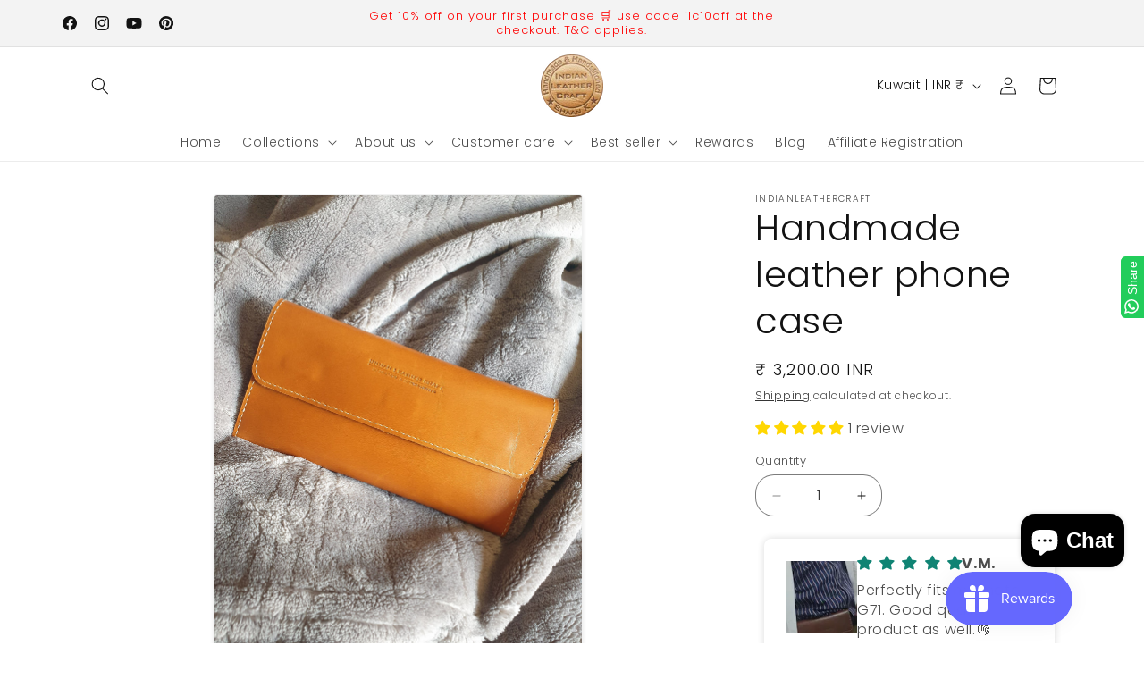

--- FILE ---
content_type: text/javascript; charset=utf-8
request_url: https://www.indianleathercraft.com/en-kw/products/handmade-leather-phone-case.js
body_size: 165
content:
{"id":6018296381590,"title":"Handmade leather phone case","handle":"handmade-leather-phone-case","description":"\u003cp\u003eHandmade leather phone case designed to fit all moderned smartphones with enough space to carry phone, cash, receipts  and cards.\u003c\/p\u003e\n\u003cp\u003eExquisite design with horizontal orientation belt loop behind  which can be also used as a waist pouch for easy access to content inside. Made in vegetable tanned leather lined with Italian suede leather inside that protects your phone and contents from scratches and damages. \u003c\/p\u003e\n\u003cp\u003eHandstiched by single leather artisan using the traditional french technique of saddle stitches paying immaculate attention to details. Comes with 3 concealed magnets that offers easy closure and opening of the flap. \u003c\/p\u003e\n\u003cp\u003eDimension : 19cm L - 9.8cm H - 1.5cm W\u003c\/p\u003e\n\u003cp\u003eMeticulously handcrafted,  build to last long. \u003c\/p\u003e","published_at":"2020-12-21T13:48:28+05:30","created_at":"2020-12-21T13:47:45+05:30","vendor":"Indianleathercraft","type":"","tags":["phone cases","phonecovers"],"price":320000,"price_min":320000,"price_max":320000,"available":true,"price_varies":false,"compare_at_price":null,"compare_at_price_min":0,"compare_at_price_max":0,"compare_at_price_varies":false,"variants":[{"id":37370918633622,"title":"Default Title","option1":"Default Title","option2":null,"option3":null,"sku":"","requires_shipping":true,"taxable":false,"featured_image":null,"available":true,"name":"Handmade leather phone case","public_title":null,"options":["Default Title"],"price":320000,"weight":500,"compare_at_price":null,"inventory_management":"shopify","barcode":"","requires_selling_plan":false,"selling_plan_allocations":[]}],"images":["\/\/cdn.shopify.com\/s\/files\/1\/0150\/0859\/6032\/products\/indianleathercraft-handmade-leather-phone-case-20405788344470.jpg?v=1660857667","\/\/cdn.shopify.com\/s\/files\/1\/0150\/0859\/6032\/products\/indianleathercraft-handmade-leather-phone-case-20405788442774.jpg?v=1660857673","\/\/cdn.shopify.com\/s\/files\/1\/0150\/0859\/6032\/products\/indianleathercraft-handmade-leather-phone-case-20405788377238.jpg?v=1660857676","\/\/cdn.shopify.com\/s\/files\/1\/0150\/0859\/6032\/products\/indianleathercraft-handmade-leather-phone-case-20405788541078.jpg?v=1660857680","\/\/cdn.shopify.com\/s\/files\/1\/0150\/0859\/6032\/products\/indianleathercraft-handmade-leather-phone-case-20405788672150.jpg?v=1660857683","\/\/cdn.shopify.com\/s\/files\/1\/0150\/0859\/6032\/products\/indianleathercraft-handmade-leather-phone-case-20405788311702.jpg?v=1660857850","\/\/cdn.shopify.com\/s\/files\/1\/0150\/0859\/6032\/products\/indianleathercraft-handmade-leather-phone-case-20405788246166.jpg?v=1660872982"],"featured_image":"\/\/cdn.shopify.com\/s\/files\/1\/0150\/0859\/6032\/products\/indianleathercraft-handmade-leather-phone-case-20405788344470.jpg?v=1660857667","options":[{"name":"Title","position":1,"values":["Default Title"]}],"url":"\/en-kw\/products\/handmade-leather-phone-case","media":[{"alt":"Indianleathercraft Handmade leather phone case","id":31394290991363,"position":1,"preview_image":{"aspect_ratio":0.75,"height":4032,"width":3024,"src":"https:\/\/cdn.shopify.com\/s\/files\/1\/0150\/0859\/6032\/products\/indianleathercraft-handmade-leather-phone-case-20405788344470.jpg?v=1660857667"},"aspect_ratio":0.75,"height":4032,"media_type":"image","src":"https:\/\/cdn.shopify.com\/s\/files\/1\/0150\/0859\/6032\/products\/indianleathercraft-handmade-leather-phone-case-20405788344470.jpg?v=1660857667","width":3024},{"alt":"Indianleathercraft Handmade leather phone case","id":31394291286275,"position":2,"preview_image":{"aspect_ratio":0.75,"height":4032,"width":3024,"src":"https:\/\/cdn.shopify.com\/s\/files\/1\/0150\/0859\/6032\/products\/indianleathercraft-handmade-leather-phone-case-20405788442774.jpg?v=1660857673"},"aspect_ratio":0.75,"height":4032,"media_type":"image","src":"https:\/\/cdn.shopify.com\/s\/files\/1\/0150\/0859\/6032\/products\/indianleathercraft-handmade-leather-phone-case-20405788442774.jpg?v=1660857673","width":3024},{"alt":"Indianleathercraft Handmade leather phone case","id":31394291712259,"position":3,"preview_image":{"aspect_ratio":0.75,"height":4032,"width":3024,"src":"https:\/\/cdn.shopify.com\/s\/files\/1\/0150\/0859\/6032\/products\/indianleathercraft-handmade-leather-phone-case-20405788377238.jpg?v=1660857676"},"aspect_ratio":0.75,"height":4032,"media_type":"image","src":"https:\/\/cdn.shopify.com\/s\/files\/1\/0150\/0859\/6032\/products\/indianleathercraft-handmade-leather-phone-case-20405788377238.jpg?v=1660857676","width":3024},{"alt":"Indianleathercraft Handmade leather phone case","id":31394292334851,"position":4,"preview_image":{"aspect_ratio":0.75,"height":4032,"width":3024,"src":"https:\/\/cdn.shopify.com\/s\/files\/1\/0150\/0859\/6032\/products\/indianleathercraft-handmade-leather-phone-case-20405788541078.jpg?v=1660857680"},"aspect_ratio":0.75,"height":4032,"media_type":"image","src":"https:\/\/cdn.shopify.com\/s\/files\/1\/0150\/0859\/6032\/products\/indianleathercraft-handmade-leather-phone-case-20405788541078.jpg?v=1660857680","width":3024},{"alt":"Indianleathercraft Handmade leather phone case","id":31394292564227,"position":5,"preview_image":{"aspect_ratio":0.75,"height":4032,"width":3024,"src":"https:\/\/cdn.shopify.com\/s\/files\/1\/0150\/0859\/6032\/products\/indianleathercraft-handmade-leather-phone-case-20405788672150.jpg?v=1660857683"},"aspect_ratio":0.75,"height":4032,"media_type":"image","src":"https:\/\/cdn.shopify.com\/s\/files\/1\/0150\/0859\/6032\/products\/indianleathercraft-handmade-leather-phone-case-20405788672150.jpg?v=1660857683","width":3024},{"alt":"Indianleathercraft Handmade leather phone case","id":31394307997955,"position":6,"preview_image":{"aspect_ratio":0.75,"height":4032,"width":3024,"src":"https:\/\/cdn.shopify.com\/s\/files\/1\/0150\/0859\/6032\/products\/indianleathercraft-handmade-leather-phone-case-20405788311702.jpg?v=1660857850"},"aspect_ratio":0.75,"height":4032,"media_type":"image","src":"https:\/\/cdn.shopify.com\/s\/files\/1\/0150\/0859\/6032\/products\/indianleathercraft-handmade-leather-phone-case-20405788311702.jpg?v=1660857850","width":3024},{"alt":"Indianleathercraft Handmade leather phone case","id":31396454957315,"position":7,"preview_image":{"aspect_ratio":0.75,"height":4032,"width":3024,"src":"https:\/\/cdn.shopify.com\/s\/files\/1\/0150\/0859\/6032\/products\/indianleathercraft-handmade-leather-phone-case-20405788246166.jpg?v=1660872982"},"aspect_ratio":0.75,"height":4032,"media_type":"image","src":"https:\/\/cdn.shopify.com\/s\/files\/1\/0150\/0859\/6032\/products\/indianleathercraft-handmade-leather-phone-case-20405788246166.jpg?v=1660872982","width":3024}],"requires_selling_plan":false,"selling_plan_groups":[]}

--- FILE ---
content_type: text/javascript; charset=utf-8
request_url: https://www.indianleathercraft.com/en-kw/products/handmade-leather-phone-case.js
body_size: 641
content:
{"id":6018296381590,"title":"Handmade leather phone case","handle":"handmade-leather-phone-case","description":"\u003cp\u003eHandmade leather phone case designed to fit all moderned smartphones with enough space to carry phone, cash, receipts  and cards.\u003c\/p\u003e\n\u003cp\u003eExquisite design with horizontal orientation belt loop behind  which can be also used as a waist pouch for easy access to content inside. Made in vegetable tanned leather lined with Italian suede leather inside that protects your phone and contents from scratches and damages. \u003c\/p\u003e\n\u003cp\u003eHandstiched by single leather artisan using the traditional french technique of saddle stitches paying immaculate attention to details. Comes with 3 concealed magnets that offers easy closure and opening of the flap. \u003c\/p\u003e\n\u003cp\u003eDimension : 19cm L - 9.8cm H - 1.5cm W\u003c\/p\u003e\n\u003cp\u003eMeticulously handcrafted,  build to last long. \u003c\/p\u003e","published_at":"2020-12-21T13:48:28+05:30","created_at":"2020-12-21T13:47:45+05:30","vendor":"Indianleathercraft","type":"","tags":["phone cases","phonecovers"],"price":320000,"price_min":320000,"price_max":320000,"available":true,"price_varies":false,"compare_at_price":null,"compare_at_price_min":0,"compare_at_price_max":0,"compare_at_price_varies":false,"variants":[{"id":37370918633622,"title":"Default Title","option1":"Default Title","option2":null,"option3":null,"sku":"","requires_shipping":true,"taxable":false,"featured_image":null,"available":true,"name":"Handmade leather phone case","public_title":null,"options":["Default Title"],"price":320000,"weight":500,"compare_at_price":null,"inventory_management":"shopify","barcode":"","requires_selling_plan":false,"selling_plan_allocations":[]}],"images":["\/\/cdn.shopify.com\/s\/files\/1\/0150\/0859\/6032\/products\/indianleathercraft-handmade-leather-phone-case-20405788344470.jpg?v=1660857667","\/\/cdn.shopify.com\/s\/files\/1\/0150\/0859\/6032\/products\/indianleathercraft-handmade-leather-phone-case-20405788442774.jpg?v=1660857673","\/\/cdn.shopify.com\/s\/files\/1\/0150\/0859\/6032\/products\/indianleathercraft-handmade-leather-phone-case-20405788377238.jpg?v=1660857676","\/\/cdn.shopify.com\/s\/files\/1\/0150\/0859\/6032\/products\/indianleathercraft-handmade-leather-phone-case-20405788541078.jpg?v=1660857680","\/\/cdn.shopify.com\/s\/files\/1\/0150\/0859\/6032\/products\/indianleathercraft-handmade-leather-phone-case-20405788672150.jpg?v=1660857683","\/\/cdn.shopify.com\/s\/files\/1\/0150\/0859\/6032\/products\/indianleathercraft-handmade-leather-phone-case-20405788311702.jpg?v=1660857850","\/\/cdn.shopify.com\/s\/files\/1\/0150\/0859\/6032\/products\/indianleathercraft-handmade-leather-phone-case-20405788246166.jpg?v=1660872982"],"featured_image":"\/\/cdn.shopify.com\/s\/files\/1\/0150\/0859\/6032\/products\/indianleathercraft-handmade-leather-phone-case-20405788344470.jpg?v=1660857667","options":[{"name":"Title","position":1,"values":["Default Title"]}],"url":"\/en-kw\/products\/handmade-leather-phone-case","media":[{"alt":"Indianleathercraft Handmade leather phone case","id":31394290991363,"position":1,"preview_image":{"aspect_ratio":0.75,"height":4032,"width":3024,"src":"https:\/\/cdn.shopify.com\/s\/files\/1\/0150\/0859\/6032\/products\/indianleathercraft-handmade-leather-phone-case-20405788344470.jpg?v=1660857667"},"aspect_ratio":0.75,"height":4032,"media_type":"image","src":"https:\/\/cdn.shopify.com\/s\/files\/1\/0150\/0859\/6032\/products\/indianleathercraft-handmade-leather-phone-case-20405788344470.jpg?v=1660857667","width":3024},{"alt":"Indianleathercraft Handmade leather phone case","id":31394291286275,"position":2,"preview_image":{"aspect_ratio":0.75,"height":4032,"width":3024,"src":"https:\/\/cdn.shopify.com\/s\/files\/1\/0150\/0859\/6032\/products\/indianleathercraft-handmade-leather-phone-case-20405788442774.jpg?v=1660857673"},"aspect_ratio":0.75,"height":4032,"media_type":"image","src":"https:\/\/cdn.shopify.com\/s\/files\/1\/0150\/0859\/6032\/products\/indianleathercraft-handmade-leather-phone-case-20405788442774.jpg?v=1660857673","width":3024},{"alt":"Indianleathercraft Handmade leather phone case","id":31394291712259,"position":3,"preview_image":{"aspect_ratio":0.75,"height":4032,"width":3024,"src":"https:\/\/cdn.shopify.com\/s\/files\/1\/0150\/0859\/6032\/products\/indianleathercraft-handmade-leather-phone-case-20405788377238.jpg?v=1660857676"},"aspect_ratio":0.75,"height":4032,"media_type":"image","src":"https:\/\/cdn.shopify.com\/s\/files\/1\/0150\/0859\/6032\/products\/indianleathercraft-handmade-leather-phone-case-20405788377238.jpg?v=1660857676","width":3024},{"alt":"Indianleathercraft Handmade leather phone case","id":31394292334851,"position":4,"preview_image":{"aspect_ratio":0.75,"height":4032,"width":3024,"src":"https:\/\/cdn.shopify.com\/s\/files\/1\/0150\/0859\/6032\/products\/indianleathercraft-handmade-leather-phone-case-20405788541078.jpg?v=1660857680"},"aspect_ratio":0.75,"height":4032,"media_type":"image","src":"https:\/\/cdn.shopify.com\/s\/files\/1\/0150\/0859\/6032\/products\/indianleathercraft-handmade-leather-phone-case-20405788541078.jpg?v=1660857680","width":3024},{"alt":"Indianleathercraft Handmade leather phone case","id":31394292564227,"position":5,"preview_image":{"aspect_ratio":0.75,"height":4032,"width":3024,"src":"https:\/\/cdn.shopify.com\/s\/files\/1\/0150\/0859\/6032\/products\/indianleathercraft-handmade-leather-phone-case-20405788672150.jpg?v=1660857683"},"aspect_ratio":0.75,"height":4032,"media_type":"image","src":"https:\/\/cdn.shopify.com\/s\/files\/1\/0150\/0859\/6032\/products\/indianleathercraft-handmade-leather-phone-case-20405788672150.jpg?v=1660857683","width":3024},{"alt":"Indianleathercraft Handmade leather phone case","id":31394307997955,"position":6,"preview_image":{"aspect_ratio":0.75,"height":4032,"width":3024,"src":"https:\/\/cdn.shopify.com\/s\/files\/1\/0150\/0859\/6032\/products\/indianleathercraft-handmade-leather-phone-case-20405788311702.jpg?v=1660857850"},"aspect_ratio":0.75,"height":4032,"media_type":"image","src":"https:\/\/cdn.shopify.com\/s\/files\/1\/0150\/0859\/6032\/products\/indianleathercraft-handmade-leather-phone-case-20405788311702.jpg?v=1660857850","width":3024},{"alt":"Indianleathercraft Handmade leather phone case","id":31396454957315,"position":7,"preview_image":{"aspect_ratio":0.75,"height":4032,"width":3024,"src":"https:\/\/cdn.shopify.com\/s\/files\/1\/0150\/0859\/6032\/products\/indianleathercraft-handmade-leather-phone-case-20405788246166.jpg?v=1660872982"},"aspect_ratio":0.75,"height":4032,"media_type":"image","src":"https:\/\/cdn.shopify.com\/s\/files\/1\/0150\/0859\/6032\/products\/indianleathercraft-handmade-leather-phone-case-20405788246166.jpg?v=1660872982","width":3024}],"requires_selling_plan":false,"selling_plan_groups":[]}